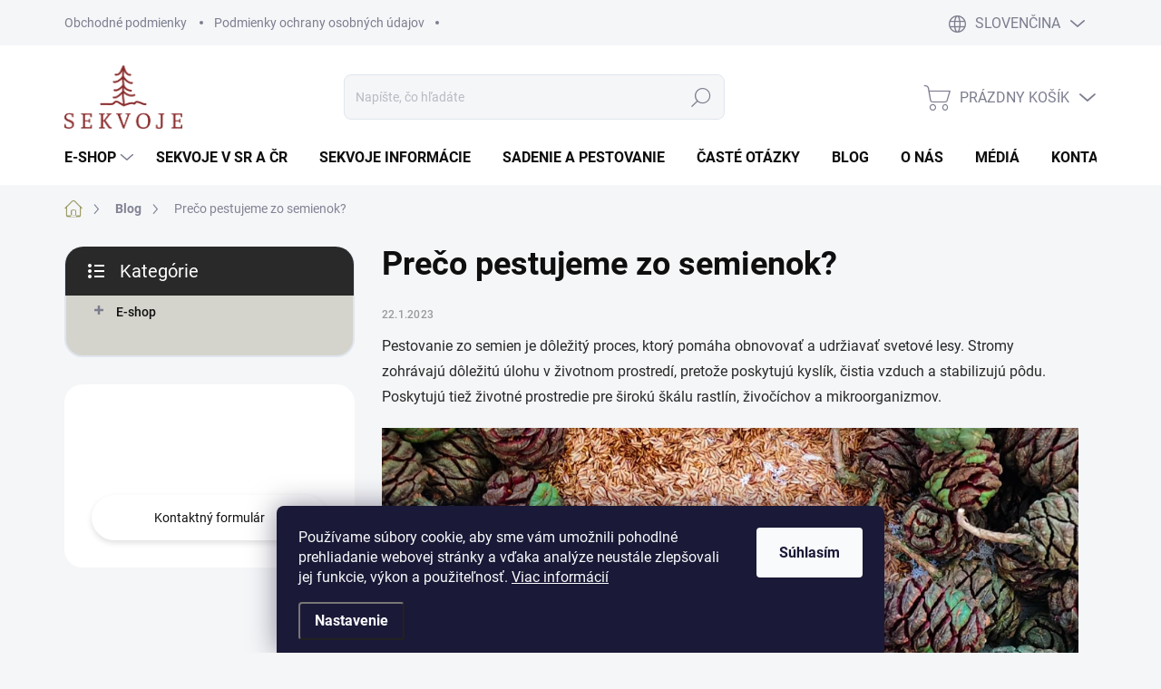

--- FILE ---
content_type: text/css; charset=utf-8
request_url: https://www.sekvoje.sk/user/documents/style.css?v=15
body_size: 2084
content:
.welcome {
  padding: 40px 10px 20px 10px;
}
.welcome p {
  margin-bottom: 25px;
}
.welcome p:last-child {
  margin-bottom: 0;
}

@media (min-width: 768px) {
  .welcome h1 {
    font-size: 40px;
    margin-bottom: 30px;
  }
  .welcome p {
    font-size: 16px;
    line-height: 1.8;
    margin-bottom: 30px;
  }
}
@media (min-width: 992px) {
  .welcome {
    padding: 40px 40px 40px 40px;
  }
}

.in-index .position--benefitHomepage {
  margin-top: 40px;
  margin-bottom: 0;
}

.banners-content a img,
.banner-footer a img,
.banner-wrapper a img,
.footer-banner a img,
.banner-category a img {
  width: 100%;
}

@media (min-width: 768px) {
  .homepage-box.welcome-wrapper {
    margin-top: 50px;
  }
  .banners-top-block {
    margin-bottom: 50px;
  }
  .products-group {
    margin-top: 50px;
    margin-bottom: 50px;
  }
  .navigation-in > ul ul.menu-level-2 {
    padding-top: 0px !important;
    padding-bottom: 20px !important;
  }
  #header .site-name {
    display: flex;
    align-items: center;
  }

  #header .site-name a img {
    max-height: 100px;
    max-width: 130px;
  }
}

@media (max-width: 767px) {
  .top-navigation-bar .site-name a img {
    max-height: 40px;
  }
}

@media (min-width: 992px) {
  .header-top {
    padding-top: 30px;
    padding-bottom: 10px;
  }

  .popup-widget.login-widget {
    top: 130px;
  }

  .popup-widget.cart-widget {
    top: 130px;
  }

  .admin-logged .popup-widget.login-widget {
    top: 155px;
  }

  .admin-logged .popup-widget.cart-widget {
    top: 155px;
  }
}

.benefitBanner__picture {
  height: 50px;
}
.benefitBanner__picture img {
  max-height: 50px;
}

@media (min-width: 768px) {
  .top-navigation-bar .container > div.top-navigation-contacts {
    top: 0;
    height: 49px;
  }
}

.type-posts-listing .sidebar,
.type-page .sidebar,
.in-sekvoje-na-slovensku-a-cesku .sidebar,
.in-informacie-sekvoje .sidebar {
  display: none;
}

.type-posts-listing .content,
.desktop.multiple-columns-body.type-page .content,
.desktop.multiple-columns-body.in-sekvoje-na-slovensku-a-cesku .content,
.desktop.multiple-columns-body.in-informacie-sekvoje .content {
  padding-left: 0 !important;
}

@media (min-width: 992px) {
  .type-posts-listing .news-item,
  .in-informacie-sekvoje .news-item {
    width: calc(25% - 20px);
    max-width: calc(25% - 20px);
    flex: 0 0 calc(25% - 20px);
  }
}

.in-about-page .content-inner header {
  margin-bottom: 45px;
}

.in-sekvoje-page .content-inner header h1,
.in-about-page .content-inner header h1 {
  text-align: center;
}

.type-page.in-about-page .content-inner article p {
  line-height: 1.7;
}

.type-page.in-about-page .content-inner article p a {
  text-decoration: underline;
}

.about-block-image {
  position: relative;
  display: flex;
  flex-direction: column;
  flex-grow: 1;
  height: 100%;
  width: 100%;
  height: 300px;
  align-items: center;
  justify-content: center;
}

.about-block-bg {
  background-color: #272727;
  position: absolute;
  top: 0;
  right: 0;
  bottom: 0;
  left: 0;
  overflow: hidden;
  clip: rect(0, auto, auto, 0);
  width: 100%;
  height: 100%;
}

.about-block-bg-absolute {
  position: absolute;
  top: 0;
  right: 0;
  bottom: 0;
  left: 0;
}

.about-block-bg img {
  position: fixed !important;
  transform: translate3d(-50%, -50%, 0);
  top: 50%;
  left: 50%;
  object-position: 50% 50%;
  object-fit: cover;
  width: 100%;
  height: 100%;
  opacity: 0.9;
}

.about-block {
  margin-bottom: 80px;
  display: flex;
  /* align-items: center; */
  flex-wrap: wrap;
}

.about-block-title {
  display: block;
  color: white;
  font-weight: 700;
  text-align: center;
  position: relative;
  width: 100%;
  padding-right: 0;
  padding-left: 0;
  margin: 0 auto;
  z-index: 2;
  line-height: 1.2;
  font-size: 40px;
}

.in-about-page .instagram-widget,
.in-about-page .instagram-block {
  margin-top: 0;
}

.in-about-page .instagram-block {
  margin-top: 80px;
}
.type-page.in-about-page .content-inner img {
  margin-bottom: 35px;
  border-radius: 15px;
  overflow: hidden;
}

@media (min-width: 768px) {
  .about-block-title {
    line-height: 1.4;
    font-size: 80px;
  }
  .type-page.in-about-page .content-inner img {
    margin-bottom: 0;
  }
  .type-page.in-about-page .content-inner article p {
    line-height: 1.7;
    font-size: 18px;
  }
}

.b-img-c,
.b-img-w,
.b-img .litebox {
  position: relative;
  overflow: hidden;
}

.b-img img,
.img-h-o .b-img img,
.img-h-z .b-img img {
  transition: all 0.3s ease-in-out;
}

.img-t-u .b-img .b-img-t {
  position: relative;
  padding-top: 0.625rem;
}

.b-s {
  padding: 10px 0;
}

.b-img-t {
  overflow-wrap: break-word;
  word-wrap: break-word;
  word-break: break-word;
  -webkit-hyphens: auto;
  hyphens: auto;
  display: block;
  text-align: center;
  padding: 10px 0 0;
  z-index: 11;
  width: 100%;
}

.pr-0 .b-img-t {
  font-size: 16px;
  line-height: 1.6;
  font-style: italic;
}

.img-t-o .sc-w .b-gal-slideshow .b-gal-t,
.img-t-o .sc-w.s-c .b-gal-slideshow .b-gal-t,
.img-t-u .sc-w .b-gal-t,
.img-t-u .sc-w .b-img-t,
.img-t-u .sc-w.s-c .b-gal-t,
.img-t-u .sc-w.s-c .b-img-t {
  color: #888;
}

.wnd-w-default .b-cs {
  padding: 10px 0;
}

.pr-0 .b-text h2 {
  font-size: 32px;
  line-height: 1.48571;
  padding: 0 0 15px;
  margin-top: 0;
  margin-bottom: 0;
}

.ac-s .wnd-page:not(.ac-none) .s:not([class*="sc-ac"]) .b-text h4,
.ac-s .wnd-page:not(.ac-none) .s:not([class*="sc-ac"]) .c-c > .b-text h3,
.ac-s .wnd-page:not(.ac-none) .s:not([class*="sc-ac"]) .ez-c > .b-text h3 {
  color: #90a4ae;
}

.b-text h3 {
  font-size: 16px;
  line-height: 1.57143;
  padding: 0 0 8px;
  letter-spacing: 0.35px;
  font-weight: 500;
  margin: 0;
}

.pr-0 .b-text h2 + h3 {
  margin-top: -16px;
  padding-bottom: 25px;
}

.b-img img {
  top: 0%;
  left: 0%;
  width: 100%;
  height: 100%;
  position: absolute;
}

.b-img img {
  border-radius: 10px;
  overflow: hidden;
}

.b-img-c {
  padding-bottom: 144.7%;
  text-align: center;
}

.pr-0 .b-text h3 {
  font-size: 14px;
  line-height: 1.57143;
  padding: 0 0 15px;
  letter-spacing: 0.35px;
}

.pr-0 .b-text p {
  margin-bottom: 0 !important;
  padding-bottom: 15px;
}

.wsw-03 {
  color: #191919;
  border-color: rgba(25, 25, 25, 0.5);
}

font.wnd-font-size-110 {
  font-size: 110%;
}

.sekvoje-list {
  display: flex;
  flex-wrap: wrap;
}

.c.cf {
  margin-bottom: 30px;
  width: 100%;
}

@media (min-width: 578px) {
  .c.cf {
    width: 50%;
  }
}
@media (min-width: 768px) {
  .b-s {
    padding: 20px 20px;
  }
  .c.cf {
    width: 33.33%;
  }
}

.in-sekvoje-page .content-inner header h1 {
  margin-bottom: 10px;
}

.sekvoje-headline {
  text-align: center;
}

.subheadline {
  color: #222;
  font-weight: 700;
  font-size: 18px;
  line-height: 1.4;
}

.sekvoje-headline {
  max-width: 100%;
  margin: 0 auto 35px !important;
}

.btn-black {
  margin-top: 30px;
  width: 100%;
  padding: 15px 15px;
  display: flex;
  align-items: center;
  justify-content: center;
  background-color: #222;
  border: 2px solid #383838;
  border-color: #222;
  cursor: pointer;
  border-radius: 5px;
  font-weight: 700;
  font-size: 14px;
  color: white;
  margin-left: auto;
  margin-right: auto;
}

.pr-0 .b-img-t {
  color: #888;
}

.pr-0 .b-text h2.subtext {
  font-size: 22px;
  margin-top: 15px;
}

.type-page .faq-block {
  margin-top: 50px;
  margin-bottom: 50px;
}

.type-page.in-caste-otazky .content-inner h1 {
  text-align: center;
}

@media (min-width: 768px) {
  .is-header-fixed.is-header-hidden #header .site-name a img {
    max-height: 60px;
  }
  .btn-black {
    max-width: 80%;
  }
  .sekvoje-headline {
    max-width: 80%;
    margin: 0 auto 35px !important;
  }
  .subheadline {
    font-size: 22px;
  }
}

@media (max-width: 767px) {
  .overall-wrapper {
    padding-top: 50px;
  }
}

.category-header form fieldset {
  display: flex;
  flex-wrap: wrap;
}

.in-sekvoje-na-slovensku-a-v-cesku.type-page .content-inner h1,
.in-sekvoje-informacie.type-posts-listing .content-inner h1,
.in-sekvoje-na-slovensku-a-v-cesku.type-posts-listing .content-inner h1,
.in-sadenie-a-pestovanie.type-posts-listing .content-inner h1 {
  text-align: center;
}

/*
.category-header form fieldset label[for="order3"] {
  order: -2;
}

.category-header form fieldset input[id="order3"] {
  order: -1;
} */


--- FILE ---
content_type: application/javascript; charset=utf-8
request_url: https://www.sekvoje.sk/user/documents/script.js?v=11
body_size: 354
content:
$(document).ready(function () {
  $(
    ".header-top>div.search, .top-navigation-bar-menu, .top-navigation-contacts"
  ).remove();
  $(".desktop .products-group").insertBefore(".js-banners-top-block");

  $(".mobile .homepage-products-heading-1, .homepage-products-1").wrapAll(
    '<div class="products-wrap"></div>'
  );
  //$('.products-wrap').insertBefore('.js-banners-top-block');
  //$('.homepage-products-heading-1, ')
  $(".benefitBanner.position--benefitHomepage").insertAfter(
    ".next-to-carousel-banners"
  );

  if ($(".mobile").length) {
    $(".products-wrap").insertBefore(".js-banners-top-block");
  }

  var aboutUs = $(".in-o-nas");
  var sekvoje = $(".in-sekvoje-na-slovensku-a-cesku");

  if (aboutUs.length) {
    $("body").addClass("in-about-page");
    $(".about-block-image").insertBefore(".js-instagram-block");
  }

  if (sekvoje.length) {
    $("body").addClass("in-sekvoje-page");
  }

  // $('.category-header form fieldset input[id="order3"]').attr("checked", true);
});
